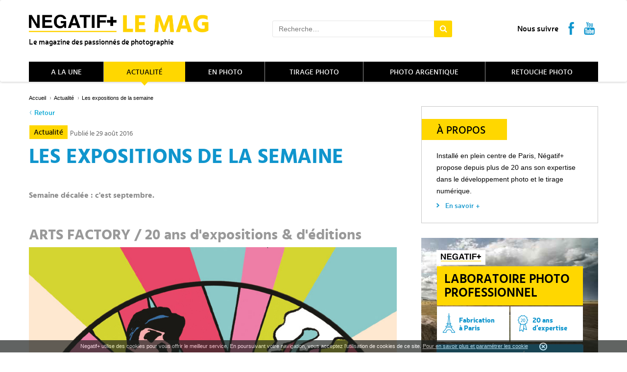

--- FILE ---
content_type: text/html; charset=UTF-8
request_url: https://mag.negatifplus.com/les-expositions-de-la-semaine-4/
body_size: 8904
content:
<!DOCTYPE html>
<html lang="fr-FR" class="no-js">
<head>
	<meta charset="UTF-8" />
    <meta name="viewport" content="width=device-width, initial-scale=1.0, maximum-scale=1.0, user-scalable=no" />
    <meta content="telephone=no" name="format-detection">
	<title>Les expositions de la semaine - Négatif + LE MAG</title>

	<!-- favicon -->
    <link rel="shortcut icon" href="https://mag.negatifplus.com/wp-content/themes/negatifplus/images/favicon.ico" />

    <link href="https://mag.negatifplus.com/wp-content/themes/negatifplus/css/application.min.css" rel="stylesheet">
    <!--[if lte IE 8]>
    <link rel="stylesheet" href="css/ie.css">
    <![endif]-->
	<meta name='robots' content='index, follow, max-image-preview:large, max-snippet:-1, max-video-preview:-1' />

	<!-- This site is optimized with the Yoast SEO plugin v19.10 - https://yoast.com/wordpress/plugins/seo/ -->
	<title>Les expositions de la semaine - Négatif + LE MAG</title>
	<link rel="canonical" href="https://mag.negatifplus.com/les-expositions-de-la-semaine-4/" />
	<meta property="og:locale" content="fr_FR" />
	<meta property="og:type" content="article" />
	<meta property="og:title" content="Les expositions de la semaine - Négatif + LE MAG" />
	<meta property="og:description" content="Semaine d&eacute;cal&eacute;e : c&#039;est septembre. &nbsp; ARTS FACTORY / 20 ans d&#039;expositions &amp; d&#039;&eacute;ditions 27 rue de charonne, 75011 paris Du 31 ao&ucirc;t au 24 septembre &nbsp; Adresse incontournable pour tous les afficionados d&#039;arts graphiques, digigraphies, s&eacute;rigraphies et autres,&nbsp;la galerie Arts Factory f&ecirc;te ses 20 ans ! Winshluss,&nbsp;Killoffer,&nbsp;Blanquet, Charles Bruns et beaucoup, beaucoup d&#039;autres artistes&nbsp;au &hellip; Continuer la lecture de Les expositions de la semaine" />
	<meta property="og:url" content="https://mag.negatifplus.com/les-expositions-de-la-semaine-4/" />
	<meta property="og:site_name" content="Négatif + LE MAG" />
	<meta property="article:publisher" content="https://fr-fr.facebook.com/N%c3%a9gatif-Plus-132861900096290/" />
	<meta property="article:published_time" content="2016-08-29T14:45:21+00:00" />
	<meta property="article:modified_time" content="2016-08-26T14:46:13+00:00" />
	<meta property="og:image" content="https://mag.negatifplus.com/wp-content/uploads/2016/08/artsfactory1.jpg" />
	<meta property="og:image:width" content="860" />
	<meta property="og:image:height" content="686" />
	<meta property="og:image:type" content="image/jpeg" />
	<meta name="author" content="Laurent Bramardi" />
	<script type="application/ld+json" class="yoast-schema-graph">{"@context":"https://schema.org","@graph":[{"@type":"WebPage","@id":"https://mag.negatifplus.com/les-expositions-de-la-semaine-4/","url":"https://mag.negatifplus.com/les-expositions-de-la-semaine-4/","name":"Les expositions de la semaine - Négatif + LE MAG","isPartOf":{"@id":"https://mag.negatifplus.com/#website"},"primaryImageOfPage":{"@id":"https://mag.negatifplus.com/les-expositions-de-la-semaine-4/#primaryimage"},"image":{"@id":"https://mag.negatifplus.com/les-expositions-de-la-semaine-4/#primaryimage"},"thumbnailUrl":"https://mag.negatifplus.com/wp-content/uploads/2016/08/artsfactory1.jpg","datePublished":"2016-08-29T14:45:21+00:00","dateModified":"2016-08-26T14:46:13+00:00","author":{"@id":"https://mag.negatifplus.com/#/schema/person/c706cee6bdbb0607e16abcc303a45119"},"breadcrumb":{"@id":"https://mag.negatifplus.com/les-expositions-de-la-semaine-4/#breadcrumb"},"inLanguage":"fr-FR","potentialAction":[{"@type":"ReadAction","target":["https://mag.negatifplus.com/les-expositions-de-la-semaine-4/"]}]},{"@type":"ImageObject","inLanguage":"fr-FR","@id":"https://mag.negatifplus.com/les-expositions-de-la-semaine-4/#primaryimage","url":"https://mag.negatifplus.com/wp-content/uploads/2016/08/artsfactory1.jpg","contentUrl":"https://mag.negatifplus.com/wp-content/uploads/2016/08/artsfactory1.jpg","width":860,"height":686},{"@type":"BreadcrumbList","@id":"https://mag.negatifplus.com/les-expositions-de-la-semaine-4/#breadcrumb","itemListElement":[{"@type":"ListItem","position":1,"name":"Accueil","item":"https://mag.negatifplus.com/"},{"@type":"ListItem","position":2,"name":"Les expositions de la semaine"}]},{"@type":"WebSite","@id":"https://mag.negatifplus.com/#website","url":"https://mag.negatifplus.com/","name":"Négatif + LE MAG","description":"Le magazine des passionnés de photographie","potentialAction":[{"@type":"SearchAction","target":{"@type":"EntryPoint","urlTemplate":"https://mag.negatifplus.com/?s={search_term_string}"},"query-input":"required name=search_term_string"}],"inLanguage":"fr-FR"},{"@type":"Person","@id":"https://mag.negatifplus.com/#/schema/person/c706cee6bdbb0607e16abcc303a45119","name":"Laurent Bramardi","url":"https://mag.negatifplus.com/author/laurent/"}]}</script>
	<!-- / Yoast SEO plugin. -->


		<!-- This site uses the Google Analytics by MonsterInsights plugin v8.10.0 - Using Analytics tracking - https://www.monsterinsights.com/ -->
		<!-- Remarque : MonsterInsights n’est actuellement pas configuré sur ce site. Le propriétaire doit authentifier son compte Google Analytics dans les réglages de MonsterInsights.  -->
					<!-- No UA code set -->
				<!-- / Google Analytics by MonsterInsights -->
		<script type="text/javascript">
window._wpemojiSettings = {"baseUrl":"https:\/\/s.w.org\/images\/core\/emoji\/14.0.0\/72x72\/","ext":".png","svgUrl":"https:\/\/s.w.org\/images\/core\/emoji\/14.0.0\/svg\/","svgExt":".svg","source":{"concatemoji":"https:\/\/mag.negatifplus.com\/wp-includes\/js\/wp-emoji-release.min.js?ver=6.1"}};
/*! This file is auto-generated */
!function(e,a,t){var n,r,o,i=a.createElement("canvas"),p=i.getContext&&i.getContext("2d");function s(e,t){var a=String.fromCharCode,e=(p.clearRect(0,0,i.width,i.height),p.fillText(a.apply(this,e),0,0),i.toDataURL());return p.clearRect(0,0,i.width,i.height),p.fillText(a.apply(this,t),0,0),e===i.toDataURL()}function c(e){var t=a.createElement("script");t.src=e,t.defer=t.type="text/javascript",a.getElementsByTagName("head")[0].appendChild(t)}for(o=Array("flag","emoji"),t.supports={everything:!0,everythingExceptFlag:!0},r=0;r<o.length;r++)t.supports[o[r]]=function(e){if(p&&p.fillText)switch(p.textBaseline="top",p.font="600 32px Arial",e){case"flag":return s([127987,65039,8205,9895,65039],[127987,65039,8203,9895,65039])?!1:!s([55356,56826,55356,56819],[55356,56826,8203,55356,56819])&&!s([55356,57332,56128,56423,56128,56418,56128,56421,56128,56430,56128,56423,56128,56447],[55356,57332,8203,56128,56423,8203,56128,56418,8203,56128,56421,8203,56128,56430,8203,56128,56423,8203,56128,56447]);case"emoji":return!s([129777,127995,8205,129778,127999],[129777,127995,8203,129778,127999])}return!1}(o[r]),t.supports.everything=t.supports.everything&&t.supports[o[r]],"flag"!==o[r]&&(t.supports.everythingExceptFlag=t.supports.everythingExceptFlag&&t.supports[o[r]]);t.supports.everythingExceptFlag=t.supports.everythingExceptFlag&&!t.supports.flag,t.DOMReady=!1,t.readyCallback=function(){t.DOMReady=!0},t.supports.everything||(n=function(){t.readyCallback()},a.addEventListener?(a.addEventListener("DOMContentLoaded",n,!1),e.addEventListener("load",n,!1)):(e.attachEvent("onload",n),a.attachEvent("onreadystatechange",function(){"complete"===a.readyState&&t.readyCallback()})),(e=t.source||{}).concatemoji?c(e.concatemoji):e.wpemoji&&e.twemoji&&(c(e.twemoji),c(e.wpemoji)))}(window,document,window._wpemojiSettings);
</script>
<style type="text/css">
img.wp-smiley,
img.emoji {
	display: inline !important;
	border: none !important;
	box-shadow: none !important;
	height: 1em !important;
	width: 1em !important;
	margin: 0 0.07em !important;
	vertical-align: -0.1em !important;
	background: none !important;
	padding: 0 !important;
}
</style>
			
	<link rel='stylesheet' id='wp-block-library-css' href='https://mag.negatifplus.com/wp-includes/css/dist/block-library/style.min.css?ver=6.1' type='text/css' media='all' />
<link rel='stylesheet' id='classic-theme-styles-css' href='https://mag.negatifplus.com/wp-includes/css/classic-themes.min.css?ver=1' type='text/css' media='all' />
<style id='global-styles-inline-css' type='text/css'>
body{--wp--preset--color--black: #000000;--wp--preset--color--cyan-bluish-gray: #abb8c3;--wp--preset--color--white: #ffffff;--wp--preset--color--pale-pink: #f78da7;--wp--preset--color--vivid-red: #cf2e2e;--wp--preset--color--luminous-vivid-orange: #ff6900;--wp--preset--color--luminous-vivid-amber: #fcb900;--wp--preset--color--light-green-cyan: #7bdcb5;--wp--preset--color--vivid-green-cyan: #00d084;--wp--preset--color--pale-cyan-blue: #8ed1fc;--wp--preset--color--vivid-cyan-blue: #0693e3;--wp--preset--color--vivid-purple: #9b51e0;--wp--preset--gradient--vivid-cyan-blue-to-vivid-purple: linear-gradient(135deg,rgba(6,147,227,1) 0%,rgb(155,81,224) 100%);--wp--preset--gradient--light-green-cyan-to-vivid-green-cyan: linear-gradient(135deg,rgb(122,220,180) 0%,rgb(0,208,130) 100%);--wp--preset--gradient--luminous-vivid-amber-to-luminous-vivid-orange: linear-gradient(135deg,rgba(252,185,0,1) 0%,rgba(255,105,0,1) 100%);--wp--preset--gradient--luminous-vivid-orange-to-vivid-red: linear-gradient(135deg,rgba(255,105,0,1) 0%,rgb(207,46,46) 100%);--wp--preset--gradient--very-light-gray-to-cyan-bluish-gray: linear-gradient(135deg,rgb(238,238,238) 0%,rgb(169,184,195) 100%);--wp--preset--gradient--cool-to-warm-spectrum: linear-gradient(135deg,rgb(74,234,220) 0%,rgb(151,120,209) 20%,rgb(207,42,186) 40%,rgb(238,44,130) 60%,rgb(251,105,98) 80%,rgb(254,248,76) 100%);--wp--preset--gradient--blush-light-purple: linear-gradient(135deg,rgb(255,206,236) 0%,rgb(152,150,240) 100%);--wp--preset--gradient--blush-bordeaux: linear-gradient(135deg,rgb(254,205,165) 0%,rgb(254,45,45) 50%,rgb(107,0,62) 100%);--wp--preset--gradient--luminous-dusk: linear-gradient(135deg,rgb(255,203,112) 0%,rgb(199,81,192) 50%,rgb(65,88,208) 100%);--wp--preset--gradient--pale-ocean: linear-gradient(135deg,rgb(255,245,203) 0%,rgb(182,227,212) 50%,rgb(51,167,181) 100%);--wp--preset--gradient--electric-grass: linear-gradient(135deg,rgb(202,248,128) 0%,rgb(113,206,126) 100%);--wp--preset--gradient--midnight: linear-gradient(135deg,rgb(2,3,129) 0%,rgb(40,116,252) 100%);--wp--preset--duotone--dark-grayscale: url('#wp-duotone-dark-grayscale');--wp--preset--duotone--grayscale: url('#wp-duotone-grayscale');--wp--preset--duotone--purple-yellow: url('#wp-duotone-purple-yellow');--wp--preset--duotone--blue-red: url('#wp-duotone-blue-red');--wp--preset--duotone--midnight: url('#wp-duotone-midnight');--wp--preset--duotone--magenta-yellow: url('#wp-duotone-magenta-yellow');--wp--preset--duotone--purple-green: url('#wp-duotone-purple-green');--wp--preset--duotone--blue-orange: url('#wp-duotone-blue-orange');--wp--preset--font-size--small: 13px;--wp--preset--font-size--medium: 20px;--wp--preset--font-size--large: 36px;--wp--preset--font-size--x-large: 42px;--wp--preset--spacing--20: 0.44rem;--wp--preset--spacing--30: 0.67rem;--wp--preset--spacing--40: 1rem;--wp--preset--spacing--50: 1.5rem;--wp--preset--spacing--60: 2.25rem;--wp--preset--spacing--70: 3.38rem;--wp--preset--spacing--80: 5.06rem;}:where(.is-layout-flex){gap: 0.5em;}body .is-layout-flow > .alignleft{float: left;margin-inline-start: 0;margin-inline-end: 2em;}body .is-layout-flow > .alignright{float: right;margin-inline-start: 2em;margin-inline-end: 0;}body .is-layout-flow > .aligncenter{margin-left: auto !important;margin-right: auto !important;}body .is-layout-constrained > .alignleft{float: left;margin-inline-start: 0;margin-inline-end: 2em;}body .is-layout-constrained > .alignright{float: right;margin-inline-start: 2em;margin-inline-end: 0;}body .is-layout-constrained > .aligncenter{margin-left: auto !important;margin-right: auto !important;}body .is-layout-constrained > :where(:not(.alignleft):not(.alignright):not(.alignfull)){max-width: var(--wp--style--global--content-size);margin-left: auto !important;margin-right: auto !important;}body .is-layout-constrained > .alignwide{max-width: var(--wp--style--global--wide-size);}body .is-layout-flex{display: flex;}body .is-layout-flex{flex-wrap: wrap;align-items: center;}body .is-layout-flex > *{margin: 0;}:where(.wp-block-columns.is-layout-flex){gap: 2em;}.has-black-color{color: var(--wp--preset--color--black) !important;}.has-cyan-bluish-gray-color{color: var(--wp--preset--color--cyan-bluish-gray) !important;}.has-white-color{color: var(--wp--preset--color--white) !important;}.has-pale-pink-color{color: var(--wp--preset--color--pale-pink) !important;}.has-vivid-red-color{color: var(--wp--preset--color--vivid-red) !important;}.has-luminous-vivid-orange-color{color: var(--wp--preset--color--luminous-vivid-orange) !important;}.has-luminous-vivid-amber-color{color: var(--wp--preset--color--luminous-vivid-amber) !important;}.has-light-green-cyan-color{color: var(--wp--preset--color--light-green-cyan) !important;}.has-vivid-green-cyan-color{color: var(--wp--preset--color--vivid-green-cyan) !important;}.has-pale-cyan-blue-color{color: var(--wp--preset--color--pale-cyan-blue) !important;}.has-vivid-cyan-blue-color{color: var(--wp--preset--color--vivid-cyan-blue) !important;}.has-vivid-purple-color{color: var(--wp--preset--color--vivid-purple) !important;}.has-black-background-color{background-color: var(--wp--preset--color--black) !important;}.has-cyan-bluish-gray-background-color{background-color: var(--wp--preset--color--cyan-bluish-gray) !important;}.has-white-background-color{background-color: var(--wp--preset--color--white) !important;}.has-pale-pink-background-color{background-color: var(--wp--preset--color--pale-pink) !important;}.has-vivid-red-background-color{background-color: var(--wp--preset--color--vivid-red) !important;}.has-luminous-vivid-orange-background-color{background-color: var(--wp--preset--color--luminous-vivid-orange) !important;}.has-luminous-vivid-amber-background-color{background-color: var(--wp--preset--color--luminous-vivid-amber) !important;}.has-light-green-cyan-background-color{background-color: var(--wp--preset--color--light-green-cyan) !important;}.has-vivid-green-cyan-background-color{background-color: var(--wp--preset--color--vivid-green-cyan) !important;}.has-pale-cyan-blue-background-color{background-color: var(--wp--preset--color--pale-cyan-blue) !important;}.has-vivid-cyan-blue-background-color{background-color: var(--wp--preset--color--vivid-cyan-blue) !important;}.has-vivid-purple-background-color{background-color: var(--wp--preset--color--vivid-purple) !important;}.has-black-border-color{border-color: var(--wp--preset--color--black) !important;}.has-cyan-bluish-gray-border-color{border-color: var(--wp--preset--color--cyan-bluish-gray) !important;}.has-white-border-color{border-color: var(--wp--preset--color--white) !important;}.has-pale-pink-border-color{border-color: var(--wp--preset--color--pale-pink) !important;}.has-vivid-red-border-color{border-color: var(--wp--preset--color--vivid-red) !important;}.has-luminous-vivid-orange-border-color{border-color: var(--wp--preset--color--luminous-vivid-orange) !important;}.has-luminous-vivid-amber-border-color{border-color: var(--wp--preset--color--luminous-vivid-amber) !important;}.has-light-green-cyan-border-color{border-color: var(--wp--preset--color--light-green-cyan) !important;}.has-vivid-green-cyan-border-color{border-color: var(--wp--preset--color--vivid-green-cyan) !important;}.has-pale-cyan-blue-border-color{border-color: var(--wp--preset--color--pale-cyan-blue) !important;}.has-vivid-cyan-blue-border-color{border-color: var(--wp--preset--color--vivid-cyan-blue) !important;}.has-vivid-purple-border-color{border-color: var(--wp--preset--color--vivid-purple) !important;}.has-vivid-cyan-blue-to-vivid-purple-gradient-background{background: var(--wp--preset--gradient--vivid-cyan-blue-to-vivid-purple) !important;}.has-light-green-cyan-to-vivid-green-cyan-gradient-background{background: var(--wp--preset--gradient--light-green-cyan-to-vivid-green-cyan) !important;}.has-luminous-vivid-amber-to-luminous-vivid-orange-gradient-background{background: var(--wp--preset--gradient--luminous-vivid-amber-to-luminous-vivid-orange) !important;}.has-luminous-vivid-orange-to-vivid-red-gradient-background{background: var(--wp--preset--gradient--luminous-vivid-orange-to-vivid-red) !important;}.has-very-light-gray-to-cyan-bluish-gray-gradient-background{background: var(--wp--preset--gradient--very-light-gray-to-cyan-bluish-gray) !important;}.has-cool-to-warm-spectrum-gradient-background{background: var(--wp--preset--gradient--cool-to-warm-spectrum) !important;}.has-blush-light-purple-gradient-background{background: var(--wp--preset--gradient--blush-light-purple) !important;}.has-blush-bordeaux-gradient-background{background: var(--wp--preset--gradient--blush-bordeaux) !important;}.has-luminous-dusk-gradient-background{background: var(--wp--preset--gradient--luminous-dusk) !important;}.has-pale-ocean-gradient-background{background: var(--wp--preset--gradient--pale-ocean) !important;}.has-electric-grass-gradient-background{background: var(--wp--preset--gradient--electric-grass) !important;}.has-midnight-gradient-background{background: var(--wp--preset--gradient--midnight) !important;}.has-small-font-size{font-size: var(--wp--preset--font-size--small) !important;}.has-medium-font-size{font-size: var(--wp--preset--font-size--medium) !important;}.has-large-font-size{font-size: var(--wp--preset--font-size--large) !important;}.has-x-large-font-size{font-size: var(--wp--preset--font-size--x-large) !important;}
.wp-block-navigation a:where(:not(.wp-element-button)){color: inherit;}
:where(.wp-block-columns.is-layout-flex){gap: 2em;}
.wp-block-pullquote{font-size: 1.5em;line-height: 1.6;}
</style>
<link rel='stylesheet' id='contact-form-7-css' href='https://mag.negatifplus.com/wp-content/plugins/contact-form-7/includes/css/styles.css?ver=4.1.1' type='text/css' media='all' />
<link rel='stylesheet' id='responsive-lightbox-swipebox-css' href='https://mag.negatifplus.com/wp-content/plugins/responsive-lightbox/assets/swipebox/swipebox.min.css?ver=2.4.2' type='text/css' media='all' />
<link rel='stylesheet' id='wp-paginate-css' href='https://mag.negatifplus.com/wp-content/plugins/wp-paginate/css/wp-paginate.css?ver=2.2.0' type='text/css' media='screen' />
<script type='text/javascript' src='https://mag.negatifplus.com/wp-includes/js/jquery/jquery.min.js?ver=3.6.1' id='jquery-core-js'></script>
<script type='text/javascript' src='https://mag.negatifplus.com/wp-includes/js/jquery/jquery-migrate.min.js?ver=3.3.2' id='jquery-migrate-js'></script>
<script type='text/javascript' src='https://mag.negatifplus.com/wp-content/plugins/responsive-lightbox/assets/swipebox/jquery.swipebox.min.js?ver=2.4.2' id='responsive-lightbox-swipebox-js'></script>
<script type='text/javascript' src='https://mag.negatifplus.com/wp-includes/js/underscore.min.js?ver=1.13.4' id='underscore-js'></script>
<script type='text/javascript' src='https://mag.negatifplus.com/wp-content/plugins/responsive-lightbox/assets/infinitescroll/infinite-scroll.pkgd.min.js?ver=6.1' id='responsive-lightbox-infinite-scroll-js'></script>
<script type='text/javascript' id='responsive-lightbox-js-extra'>
/* <![CDATA[ */
var rlArgs = {"script":"swipebox","selector":"lightbox","customEvents":"","activeGalleries":"1","animation":"1","hideCloseButtonOnMobile":"0","removeBarsOnMobile":"0","hideBars":"1","hideBarsDelay":"5000","videoMaxWidth":"1080","useSVG":"1","loopAtEnd":"0","woocommerce_gallery":"0","ajaxurl":"https:\/\/mag.negatifplus.com\/wp-admin\/admin-ajax.php","nonce":"c3576ce708","preview":"false","postId":"2559","scriptExtension":""};
/* ]]> */
</script>
<script type='text/javascript' src='https://mag.negatifplus.com/wp-content/plugins/responsive-lightbox/js/front.js?ver=2.4.2' id='responsive-lightbox-js'></script>
<link rel="https://api.w.org/" href="https://mag.negatifplus.com/wp-json/" /><link rel="alternate" type="application/json" href="https://mag.negatifplus.com/wp-json/wp/v2/posts/2559" /><link rel="EditURI" type="application/rsd+xml" title="RSD" href="https://mag.negatifplus.com/xmlrpc.php?rsd" />
<link rel="wlwmanifest" type="application/wlwmanifest+xml" href="https://mag.negatifplus.com/wp-includes/wlwmanifest.xml" />
<meta name="generator" content="WordPress 6.1" />
<link rel='shortlink' href='https://mag.negatifplus.com/?p=2559' />
<link rel="alternate" type="application/json+oembed" href="https://mag.negatifplus.com/wp-json/oembed/1.0/embed?url=https%3A%2F%2Fmag.negatifplus.com%2Fles-expositions-de-la-semaine-4%2F" />
<link rel="alternate" type="text/xml+oembed" href="https://mag.negatifplus.com/wp-json/oembed/1.0/embed?url=https%3A%2F%2Fmag.negatifplus.com%2Fles-expositions-de-la-semaine-4%2F&#038;format=xml" />
<style type="text/css">.recentcomments a{display:inline !important;padding:0 !important;margin:0 !important;}</style></head>

<body class="post-template-default single single-post postid-2559 single-format-standard">
	<header class="navbar">
        <div class="container">
            <button class="navbar-toggle" data-toggle="collapse" data-target=".navbar-collapse" >
                <span class="icon-bar"></span>
                <span class="icon-bar"></span>
                <span class="icon-bar"></span>
            </button>
            <div class="row">
                <div class="col-xs-12 col-sm-6 col-md-5 col-lg-4">
                    <div class="navbar-header">
                        <a class="pull-left logo" href="https://mag.negatifplus.com/">
	                        <img src="https://mag.negatifplus.com/wp-content/themes/negatifplus/images/logo_mag.png" alt="">
	                    </a>
                                                    <p class="hidden-xs">Le magazine des passionnés de photographie</p>
                                            </div>
                </div>
                <div class="col-sm-5 col-md-4 col-lg-4 col-lg-offset-1 customer-box visible-md visible-lg">
	                <form id="searchform" class="search-form searchform" action="/" method="get" role="search">
                        <div>
                            <input class="form-control search-field" type="text" title="Rechercher&nbsp;:" name="s" placeholder="Recherche…">
                            <button class="btn" type="submit" id="searchsubmit" value=""> <i class="fa fa-search"></i> </button>
                        </div>
                    </form>
                </div>
                <div class="hidden-xs hidden-sm col-sm-6 col-md-3 col-lg-3 socials">
                    <div class="text-right">
                        <div class="content_block" id="custom_post_widget-5"><p class="follow">
	<span>Nous suivre</span> <a href="https://fr-fr.facebook.com/pages/N%C3%A9gatif-Plus/132861900096290"  target="_blank"><i class="facebook">facebook</i></a> <a href="https://www.youtube.com/user/LaboNegatifPlus"  target="_blank"><i class="youtube">youtube</i></a>
</p>
</div>                    </div>
                </div>
            </div>
            <div class="menu collapse navbar-collapse">
                 <ul class="nav nav-justified">
                    <li >
                        <a class="link-menu" href="/">A la une</a>
                    </li>
                    <li class="active"><a class="link-menu" href="https://mag.negatifplus.com/category/actualite/">Actualité</a></li>
<li class=""><a class="link-menu" href="https://mag.negatifplus.com/category/en-photo/">En photo</a></li>
<li class=""><a class="link-menu" href="https://mag.negatifplus.com/category/tirage-photo/">Tirage photo</a></li>
<li class=""><a class="link-menu" href="https://mag.negatifplus.com/category/photo-argentique/">Photo argentique</a></li>
<li class=""><a class="link-menu" href="https://mag.negatifplus.com/category/retouche-photo/">Retouche photo</a></li>
                </ul>
                <div class="visible-xs visible-sm">
                    <div class="content_block" id="custom_post_widget-5"><p class="follow">
	<span>Nous suivre</span> <a href="https://fr-fr.facebook.com/pages/N%C3%A9gatif-Plus/132861900096290"  target="_blank"><i class="facebook">facebook</i></a> <a href="https://www.youtube.com/user/LaboNegatifPlus"  target="_blank"><i class="youtube">youtube</i></a>
</p>
</div>                </div>
                <div class="visible-xs visible-sm hidden-md hidden-lg">
                    <form id="searchform" class="search-form searchform" action="/" method="get" role="search">
                        <input class="form-control search-field" type="text" title="Rechercher&nbsp;:" name="s" placeholder="Recherche…">
                        <button class="btn" type="submit" id="searchsubmit" value=""> <i class="fa fa-search"></i> </button>
                    </form>
                </div>
            </div>
        </div>
    </header>

	<div id="content">
            <div class="container">
                <div class="row all">

	        			<div class="col-xs-12 col-md-8" id="primary">
		        <div class="ariane"><a href="/">Accueil</a><a href="https://mag.negatifplus.com/category/actualite/">Actualité</a><span>Les expositions de la semaine</span></div>
		        <article class="actu single-actus">
		            <header>
		                <a href="javascript:history.back()" class="link retour">Retour</a>
		                <br/>
		                <p>
		                                                                      <a class="category btn btn-negatif01" href="https://mag.negatifplus.com/category/actualite/">
                            Actualité                          </a>
                        		                    <span class="date">Publié le 29 août 2016</span>
		                </p>
		            </header>
		            <h1>Les expositions de la semaine</h1>
		            <ul class="share_links">
			            		            </ul>

		            
		            
		            <p class="lead">
	Semaine d&eacute;cal&eacute;e : c&#39;est septembre.
</p>

<p>
	&nbsp;
</p>
<span id="more-2559"></span>

<h2>
	ARTS FACTORY / 20 ans d&#39;expositions &amp; d&#39;&eacute;ditions
</h2>

<p>
	<a href="https://mag.negatifplus.com/wp-content/uploads/2016/08/artsfactory1.jpg" data-rel="lightbox-image-0" data-rl_title="" data-rl_caption="" title=""><img decoding="async" alt="artsfactory" class="alignnone size-full wp-image-2525" height="686" src="https://mag.negatifplus.com/wp-content/uploads/2016/08/artsfactory1.jpg" width="860" srcset="https://mag.negatifplus.com/wp-content/uploads/2016/08/artsfactory1.jpg 860w, https://mag.negatifplus.com/wp-content/uploads/2016/08/artsfactory1-300x239.jpg 300w" sizes="(max-width: 860px) 100vw, 860px" /></a>
</p>

<p>
	<strong>27 rue de charonne, 75011 paris<br />
	Du 31 ao&ucirc;t au 24 septembre</strong>
</p>

<p>
	&nbsp;
</p>

<p>
	Adresse incontournable pour tous les afficionados d&#39;arts graphiques, digigraphies, s&eacute;rigraphies et autres,&nbsp;la galerie <a href="http://www.artsfactory.net" target="_blank">Arts Factory</a> f&ecirc;te ses 20 ans ! Winshluss,&nbsp;Killoffer,&nbsp;Blanquet, Charles Bruns et beaucoup, beaucoup d&#39;autres artistes&nbsp;au rendez-vous de cette exposition illustrant la place d&eacute;cisive de cette galerie dans le paysage de la cr&eacute;ation contemporaine. A ne pas manquer.
</p>

<p>
	&nbsp;
</p>

<h2>
	Wonder Woman, super h&eacute;ro&iuml;ne de la condition f&eacute;minine
</h2>

<p>
	<a href="https://mag.negatifplus.com/wp-content/uploads/2016/08/sophiecusset.jpg" data-rel="lightbox-image-1" data-rl_title="" data-rl_caption="" title=""><img decoding="async" loading="lazy" alt="sophiecusset" class="alignnone size-full wp-image-2561" height="503" src="https://mag.negatifplus.com/wp-content/uploads/2016/08/sophiecusset.jpg" width="900" srcset="https://mag.negatifplus.com/wp-content/uploads/2016/08/sophiecusset.jpg 900w, https://mag.negatifplus.com/wp-content/uploads/2016/08/sophiecusset-300x168.jpg 300w" sizes="(max-width: 900px) 100vw, 900px" /></a>
</p>

<p>
	<strong>La Ville a des Arts, 15 rue H&eacute;gesippe Moreau, 75018 Paris<br />
	Du 5 au 11 septembre, de 14 &agrave; 20 h</strong>
</p>

<p>
	&nbsp;
</p>

<p>
	Avec humour et fausse&nbsp;l&eacute;g&egrave;ret&eacute;, la com&eacute;dienne Sophie Cusset nous invite dans le quotidien d&#39;une super femme quotidienne. Un travail qui appelle une&nbsp;r&eacute;flexion sociale et une interrogation photographique sur la repr&eacute;sentation de la famille, le tout &agrave; d&eacute;couvrir &agrave; La Ville a des Arts autout d&#39;un Wonder Caf&eacute;&#8230;
</p>

<p>
	&nbsp;
</p>

<p>
	&nbsp;
</p>

					
			      						
<div id="disqus_thread"></div>
							        </article>
		    </div>
            
    <!-- Modal Mail-->
		<div class="modal fade" id="popupShareMail" tabindex="-1" role="dialog" aria-labelledby="myModalLabel" aria-hidden="true">
			<div class="modal-dialog">
			    <div class="modal-content">
				    <form method="POST" action="/share-mail.php" accept-charset="UTF-8" id="share-mail-form" class="form-horizontal">
				      	<div class="modal-header">
							<button type="button" class="close" data-dismiss="modal">×</button>
							<h5>Conseillez cet article à un ami !</h5>
						</div>
						<div class="modal-body">
				        	<div class="form-group">
								<label for="email" class="col-sm-3 control-label">E-mail destinataire</label>
								<div class="col-sm-9">
							    	<input class="form-control" id="email" name="email" type="text">
							    </div>
							</div>
				        	<div class="form-group">
								<label for="email_sender" class="col-sm-3 control-label">Votre e-mail</label>
								<div class="col-sm-9">
							    	<input class="form-control" id="email_sender" name="email_sender" type="text">
							    </div>
							</div>
				        	<div class="form-group">
								<label for="name_sender" class="col-sm-3 control-label">Votre nom</label>
								<div class="col-sm-9">
							    	<input class="form-control" id="name_sender" name="name_sender" type="text">
							    </div>
							</div>
				        	<div class="form-group">
								<label for="message" class="col-sm-3 control-label">Votre message</label>
								<div class="col-sm-9">
							    	<textarea class="form-control" id="message" placeholder="Votre message" rows="3" name="message" cols="50">L’article ’Les expositions de la semaine’ peut vous intéresser : https://mag.negatifplus.com/les-expositions-de-la-semaine-4/</textarea>
							    </div>
							</div>
				      	</div>
					  	<div class="modal-footer">
				        	<button type="button" class="btn btn-default" data-dismiss="modal">Quitter</button>
				        	<input class="btn btn-default" type="submit" value="Envoyer" onclick="ga('send', 'event', 'Partage', 'Envoyer', 'Les expositions de la semaine');">
				      	</div>
				  	</form>
			    </div>
			</div>
		</div>
	<!-- End Modal-->

	<div class="col-xs-12 col-md-4" id="secondary">
        <div class="row">
	        
	        	        
<!--
            <aside class="widget full-xs col-xs-6 col-md-12">
                <div class="item top-news">
                    <h3 class="widget-title">Articles les + lus</h3>
                    
                                    </div>
            </aside>
-->
            
            
                        <aside class="widget full-xs col-xs-6 col-md-12  visible-md visible-lg">
                <div class="content_block" id="custom_post_widget-21"><div class="item about">
	<h3 class="widget-title">
		&agrave; propos
	</h3>

	<p>
		Install&eacute; en plein centre de Paris, N&eacute;gatif+ propose depuis plus de 20 ans son expertise dans le d&eacute;veloppement photo et le tirage num&eacute;rique.&nbsp;
	</p>
	<a class="more" href="https://mag.negatifplus.com/a-propos/"><i></i>En savoir +</a>
</div>
</div>            </aside>
            
                        <aside class="widget full-xs col-xs-6 col-md-12 boxtype01 right">
                <div class="content_block" id="custom_post_widget-23"><div class="item widget_text">
	<div class="box-01">
		<p class="logo-small">
			<img decoding="async" alt="" src="/wp-content/themes/negatifplus/images/logo_small.jpg" />
		</p>

		<table>
			<tbody>
				<tr>
					<td colspan="2">
						<h3 class="widget-title">
							Laboratoire photo professionnel
						</h3>
					</td>
				</tr>
				<tr>
					<td>
						<span>Fabrication<br />
						&agrave; Paris</span>
					</td>
					<td>
						<span>20 ans<br />
						d&rsquo;expertise</span>
					</td>
				</tr>
			</tbody>
		</table>

		<p class="text-center">
			<a class="btn btn-primary btn-negatif02" href="http://negatifplus.com/">Voir le site N&eacute;gatif+</a>
		</p>
	</div>
</div>
</div>            </aside>
            
                        <aside class="widget full-xs col-xs-6 col-md-12">
                <div class="item">
	                <div id="fb-root"></div>
					<script>(function(d, s, id) {
					  var js, fjs = d.getElementsByTagName(s)[0];
					  if (d.getElementById(id)) return;
					  js = d.createElement(s); js.id = id;
					  js.src = "//connect.facebook.net/fr_FR/sdk.js#xfbml=1&appId=140125409451767&version=v2.0";
					  fjs.parentNode.insertBefore(js, fjs);
					}(document, 'script', 'facebook-jssdk'));</script>
					<div class="fb-like-box" data-href="https://www.facebook.com/pages/N%C3%A9gatif-Plus/132861900096290?fref=ts" data-colorscheme="light" data-show-faces="true" data-header="false" data-stream="false" data-show-border="false"></div>
                </div>
            </aside>

			            <aside class="widget full-xs col-xs-6 col-md-12  visible-md visible-lg">
                            </aside>

			            <aside class="widget full-xs col-xs-6 col-md-12 boxtype01 left">
                <div class="content_block" id="custom_post_widget-18"><div class="item widget_text">
	<div class="box-01">
		<p>
			<img decoding="async" alt="" src="/wp-content/themes/negatifplus/images/img_title.png" />
		</p>
		<a class="more" href="/contact"> <i></i> Contactez-nous maintenant pour publier un article ou appara&icirc;tre dans notre magazine ! </a>

		<p class="text-center">
			<a class="btn btn-primary btn-negatif02" href="/contact">Nous contacter maintenant</a>
		</p>
	</div>
</div></div>            </aside>
        </div>
    </div>
<style>.aligncenter {margin: 0 auto} .fb_iframe_widget span {width: 300px !important}</style>	            </div>
	        </div>
	    </div>

	    <div id="footer" class="section-footer">
	        <div class="header">
	            <div class="container">
	                <div class="row">
	                    <div class="full-xs col-xs-8 col-sm-8 col-md-6">
                            <div class="form-group">
                                <div class="row">
                                    <table>
                                        <tr>
                                            <td align="right" class="col-xs-5">
                                                <label for="" class="control-label newsletter-title">Inscription à la newsletter</label>
                                            </td>
                                            <td class="col-xs-7">
                                                <div>
                                                                                                    </div>
                                            </td>
                                        </tr>
                                        <tr>
                                            <td class="col-xs-12">
	                                            <p class="newsletter-success">Merci ! Votre adresse e-mail a bien été enregistrée.</p>
                                            </td>
                                        </tr>
                                    </table>
                                </div>
                            </div>
	                    </div>
	                    <div class="full-xs col-xs-4 col-sm-4 col-md-6 text-center">
	                        <div class="text-right">
	                            <div class="content_block" id="custom_post_widget-5"><p class="follow">
	<span>Nous suivre</span> <a href="https://fr-fr.facebook.com/pages/N%C3%A9gatif-Plus/132861900096290"  target="_blank"><i class="facebook">facebook</i></a> <a href="https://www.youtube.com/user/LaboNegatifPlus"  target="_blank"><i class="youtube">youtube</i></a>
</p>
</div>	                        </div>
	                    </div>
	                </div>
	            </div>
	        </div>
	        <div class="container">
	            <div class="row">
	                <div class="bottom">

	                    <div class="col-xs-12 col-sm-4 col-md-4">
	                        <div class="content_block" id="custom_post_widget-11"><h5>
	Un magazine pour les passionn&eacute;s de la photo
</h5>

<p>
	Retrouver sur Le Mag Negatif + de l&#39;information, des tutoriels, des t&eacute;moignages destin&eacute;s &agrave; ceux qui partage notre passion pour la photographie.&nbsp;<br />
	
	Contact : <a href="mailto:lemag@negatifplus.com">lemag@negatifplus.com</a> &#8211; <a href="https://mag.negatifplus.com/mentions-legales/">Mentions L&eacute;gales</a>
</p>
</div>	                    </div>
	                    <div class="col-xs-12 col-sm-4 col-md-3">
	                        <div class="content_block" id="custom_post_widget-13"><h5>
	Cat&eacute;gories
</h5>

<ul>
	<li>
		<a href="/category/actualite/">Actualit&eacute;</a>
	</li>
	<li>
		<a href="/category/en-photo/">En photo</a>
	</li>
	<li>
		<a href="/category/photo-argentique/">Photo argentique</a>
	</li>
	<li>
		<a href="/category/retouche-photo/">Retouche photo</a>
	</li>
</ul>
</div>	                    </div>
	                    <div class="col-xs-12 col-sm-4 col-md-4 col-md-offset-1">
	                        <div class="content_block" id="custom_post_widget-16"><h5>
	Retrouvez-nous dans nos boutiques &agrave; Paris
</h5>

<p>
	100, 106, 108&nbsp;rue La Fayette, 75010 Paris<br />
	T&eacute;l : 0 805 390 000
</p>

<p>
	Ouvert du lundi au samedi de 10 h &agrave; 19 h
</p>
</div>	                    </div>
	                </div>
	                <p class="copyright pull-right">
	                    <a href="http://www.agence-clark.com" target="_blank"><small>Agence web, Clark</small></a>
	                </p>
	            </div>
	        </div>
	    </div>

		<div class="cookie-guideline">
	        Negatif+ utilise des cookies pour vous offrir le meilleur service. En poursuivant votre navigation, vous acceptez l’utilisation de cookies de ce site.
	        <a target="_blank" href="/directive-cookies" class="cookie-popup-link">Pour en savoir plus et paramétrer les cookie</a>
	        <img class="closepopup" alt="close" src="https://mag.negatifplus.com/wp-content/themes/negatifplus/images/popup-close.png">
	    </div>

		<script type="text/javascript" src="https://mag.negatifplus.com/wp-content/themes/negatifplus/js/jquery.min.js"></script>
        <script type="text/javascript" src="https://mag.negatifplus.com/wp-content/themes/negatifplus/js/jquery.validate.min.js"></script>
        <script type="text/javascript" src="https://mag.negatifplus.com/wp-content/themes/negatifplus/js/jquery.cookie.js"></script>
        <script type="text/javascript" src="https://mag.negatifplus.com/wp-content/themes/negatifplus/js/bootstrap.min.js"></script>
        <script type="text/javascript" src="https://mag.negatifplus.com/wp-content/themes/negatifplus/js/select2.min.js"></script>
        <script type="text/javascript" src="https://mag.negatifplus.com/wp-content/themes/negatifplus/js/slick.min.js"></script>
        <script type="text/javascript" src="https://mag.negatifplus.com/wp-content/themes/negatifplus/js/icheck.min.js"></script>
        <script type="text/javascript" src="https://mag.negatifplus.com/wp-content/themes/negatifplus/js/jquery-ui.min.js"></script>
        <script type="text/javascript" src="https://mag.negatifplus.com/wp-content/themes/negatifplus/js/lunametrics-youtube-v7.gtm.min.js"></script>
        <script type="text/javascript" src="https://mag.negatifplus.com/wp-content/themes/negatifplus/js/application.js"></script>

		<script type='text/javascript' src='https://mag.negatifplus.com/wp-content/plugins/contact-form-7/includes/js/jquery.form.min.js?ver=3.51.0-2014.06.20' id='jquery-form-js'></script>
<script type='text/javascript' id='contact-form-7-js-extra'>
/* <![CDATA[ */
var _wpcf7 = {"loaderUrl":"https:\/\/mag.negatifplus.com\/wp-content\/plugins\/contact-form-7\/images\/ajax-loader.gif","sending":"Envoi en cours ..."};
/* ]]> */
</script>
<script type='text/javascript' src='https://mag.negatifplus.com/wp-content/plugins/contact-form-7/includes/js/scripts.js?ver=4.1.1' id='contact-form-7-js'></script>
<script type='text/javascript' id='disqus_count-js-extra'>
/* <![CDATA[ */
var countVars = {"disqusShortname":"mag-negatifplus"};
/* ]]> */
</script>
<script type='text/javascript' src='https://mag.negatifplus.com/wp-content/plugins/disqus-comment-system/public/js/comment_count.js?ver=3.0.22' id='disqus_count-js'></script>
<script type='text/javascript' id='disqus_embed-js-extra'>
/* <![CDATA[ */
var embedVars = {"disqusConfig":{"integration":"wordpress 3.0.22"},"disqusIdentifier":"2559 https:\/\/mag.negatifplus.com\/?p=2559","disqusShortname":"mag-negatifplus","disqusTitle":"Les expositions de la semaine","disqusUrl":"https:\/\/mag.negatifplus.com\/les-expositions-de-la-semaine-4\/","postId":"2559"};
/* ]]> */
</script>
<script type='text/javascript' src='https://mag.negatifplus.com/wp-content/plugins/disqus-comment-system/public/js/comment_embed.js?ver=3.0.22' id='disqus_embed-js'></script>
	</body>
</html>


--- FILE ---
content_type: application/javascript; charset=UTF-8
request_url: https://mag.negatifplus.com/wp-content/themes/negatifplus/js/application.js
body_size: 448
content:
$(document).ready(function () {

    $('#layout #footer').hide();

    $('#slider_top').slick({
        dots: true,
        infinite: true,
        autoplay: true,
        speed: 300,
        slidesToShow: 1,
        centerMode: false,
        arrows: true,
        slide: '.item',
        variableWidth: false
    });

    $('#slider_single_full').slick({
        dots: false,
        arrows: false,
        infinite: false,
        speed: 300,
        slidesToShow: 1,
        slidesToScroll: 1,
        asNavFor: '#slider_single_thumbs',
        centerMode: false,
        slide: '.item',
        variableWidth: false
    });

     $('#slider_single_thumbs').slick({
        dots: false,
        infinite: true,
        centerMode: true,
        speed: 300,
        slidesToShow: 4,
        slidesToScroll: 1,
        focusOnSelect: true,
        slide: '.item',
        asNavFor: '#slider_single_full'
    });

    $('.ssba_email_share').on('click', function(){
	    $('#popupShareMail').modal('toggle');
	    return false;
    })

    $("#share-mail-form").validate({
	    rules: {
	        email: {
	            email: true,
	            required: true
	        },
	        email_sender: {
	            email: true,
	            required: true
	        },
	        name_sender: {
	            required: true
	        },
	        message: {
	            required: true
	        },
	    },
		messages: {
			name_sender: "Ce champ est obligatoire",
			email: {
				required: "Ce champ est obligatoire",
				email: "Veuillez renseigner une adresse e-mail valide"
			},
			email_sender: {
				required: "Ce champ est obligatoire",
				email: "Veuillez renseigner une adresse e-mail valide"
			},
			message: {
				required: "Ce champ est obligatoire",
				minlength: "Votre message est trop court"
			}
		},
	    submitHandler: function(form) {
	    	$.ajax({
	            type: "POST",
	            url: $(form).attr('action'),
	    		data: $(form).serialize(),
	            success: function(result) {
	            	$('#popupShareMail').modal('toggle');
	            }
			});
        }
    });

     $('#slider_single_thumbs .item').click(function(){
        $('#slider_single_thumbs .item').removeClass('active')
     });

    $('.wpcf7-form').validate({
		messages: {
			email: {
				required: "Ce champ est obligatoire",
				email: "Veuillez renseigner une adresse e-mail valide"
			}
		},
	    submitHandler: function(form) {
	    	jQuery.ajax({
	    		type: "POST",
	    		url: $(form).attr('action'),
	    		data: $(form).serialize(),
	    		success: function() {
		    		$('.wpcf7-form').hide();
		    		$('.newsletter-title').hide();
	    			$('.newsletter-success').show();
		            ga('send', 'event', 'Conversion', 'S\'inscrire', 'Newsletter');
	    		}
	    	});
	    }
	});

     /* cookie popup */
    if(!$.cookie('cookie-guideline') && navigator.cookieEnabled){
        $('.cookie-guideline').show();
        $('body').on('click', function (e){
            if ($(e.target).hasClass('cookie-popup-link')){
                console.log($(e.target).attr('href'));
                $(location).attr($(e.target).attr('href'));
                return;
            }
            if ($(e.target).hasClass('cookie-guideline') ||
                ($(e.target).is('a, img') && $(e.target).parent().hasClass('cookie-guideline'))) {
                return false;
            }
            $.cookie('cookie-guideline', '1', { expires: 365, path: '/' });
            $('.cookie-guideline').remove();
        });
        $('.closepopup').on('click', function (){
            $.cookie('cookie-guideline', '1', { expires: 365, path: '/' });
            $('.cookie-guideline').remove();
            return false;
        });
    }


});


--- FILE ---
content_type: application/javascript; charset=UTF-8
request_url: https://mag.negatifplus.com/wp-content/themes/negatifplus/js/lunametrics-youtube-v7.gtm.min.js
body_size: 1275
content:
(function(g,e,h){function n(d){for(var b=0;b<d.length;b++){var a;a=d[b].src||"";a=-1<a.indexOf("youtube.com/embed/")||-1<a.indexOf("youtube.com/v/")?!0:!1;if(a){a=d[b];var c=g.createElement("a");c.href=a.src;c.hostname="www.youtube.com";c.protocol=g.location.protocol;var f="/"===c.pathname.charAt(0)?c.pathname:"/"+c.pathname,k=e.location.protocol+"%2F%2F"+e.location.hostname;-1===c.search.indexOf("enablejsapi")&&(c.search=0<c.search.length?c.search+"&enablejsapi=1":c.search="enablejsapi=1&origin="+
k);-1===c.search.indexOf("origin")&&(c.search=c.search+"&origin="+k);"application/x-shockwave-flash"===a.type&&(k=g.createElement("iframe"),k.height=a.height,k.width=a.width,f="/embed/"+a.videoId,a.parentNode.parentNode.replaceChild(k,a.parentNode),a=k);c.pathname=f;a.src=c.href+c.hash;t(a)}}}function t(d){d.pauseFlag=!1;new YT.Player(d,{events:{onStateChange:function(b){u(b,d)}}})}function v(d){var b=100/p;d=d.getDuration()/b;var a={};for(i=1;i<b;i++){var c=i*p+"%";a[c]=parseInt(d*i,10);l.percentageTracking&&
(f[c]=!0)}return a}function u(d,b){var a=d.data,c=d.target,e=c.getVideoUrl().match(/[?&]v=([^&#]*)/)[1],f=b.currentState,g=c.getPlayerState(),h=v(c);1!==g||b.timer?(clearInterval(b.timer),b.timer=!1):(clearInterval(b.timer),b.timer=setInterval(function(){var a=b.videoId;c.getDuration();var d=c.getCurrentTime();c.getPlaybackRate();c.durationCache=c.durationCache||{};for(key in h)h[key]<=d&&!c.durationCache[key]&&(c.durationCache[key]=!0,q(a,key))},1E3));if(-1===a&&f)return b.lockVideoId=!0,!1;if(3===
a&&b.lockVideoId)return!1;b.lockVideoId||(b.videoId=e);0===a&&(b.lockVideoId=!1);q(b.videoId,{"-1":"Unstarted",0:"Watch to End",1:"Play",2:"Pause",3:"Buffering",5:"Cueing"}[a]);b.currentState=a}function q(d,b){var a="https://www.youtube.com/watch?v="+d;"undefined"===typeof e.dataLayer||m?f[b]&&("function"===typeof e.ga&&"function"===typeof e.ga.getAll&&2!==m?e.ga("send","event","Videos",b,a):"undefined"!==typeof e._gaq&&1!==m&&e._gaq.push(["_trackEvent","Videos",b,a])):e.dataLayer.push({event:"youTubeTrack",
attributes:{videoUrl:a,videoAction:b}})}e.onYouTubeIframeAPIReady=function(){var d=e.onYouTubeIframeAPIReady;return function(){d&&d.apply(this,arguments);var b=g.getElementsByTagName("iframe"),a=g.getElementsByTagName("embed");n(b);n(a)}}();var l="OPT_CONFIG_OBJ"!==h?h:{},m=l.forceSyntax||0,f=l.events||{Unstarted:!1,"Watch to End":!0,Play:!0,Pause:!0,Buffering:!1,Cueing:!1},p=parseInt(l.percentageTracking,10)||20;"undefined"===typeof f.Play&&(f.Play=!0);"undefined"===typeof f.Pause&&(f.Pause=!0);
"undefined"===typeof f["Watch to End"]&&(f["Watch to End"]=!0);h=g.createElement("script");h.src="//www.youtube.com/iframe_api";var r=g.getElementsByTagName("script")[0];r.parentNode.insertBefore(h,r)})
(document,window,"OPT_CONFIG_OBJ");
/*
 * "OPT_CONFIG_OBJ" can be replaced with an object
 * to modify default behavior, e.g.:
 *
 * {
 *   'events': {  // Don't fire the Watch To End event, but fire Unstarted events
 *     'Unstarted': true,
 *     'Watch to End': false;
 *   },
 *   forceSyntax: 1, // Force the script to use Universal Analytics
 *   percentageTracking: 20  // Every 20% increment viewed, fire an event
 * }
 *
 * @property forceSyntax int 0, 1, or 2
 * Forces script to use Classic (2) or Universal(1)
 *
 * Default: 0
 *
 * @property events object
 * Defines which events emitted by YouTube API
 * will be turned into Google Analytics or GTM events
 * 
 * Defaults:
 * 'events': {
 *   'Unstarted'   : false,
 *   'Watch to End': true,
 *   'Play'        : true,
 *   'Pause'       : true,
 *   'Buffering'   : false,
 *   'Cued'        : false
 * }
 *
 * @property percentageTracking number
 * Fires events every n% completed, where n
 * is an integer you specify
 *
 * Default: Disabled
 * 
 */